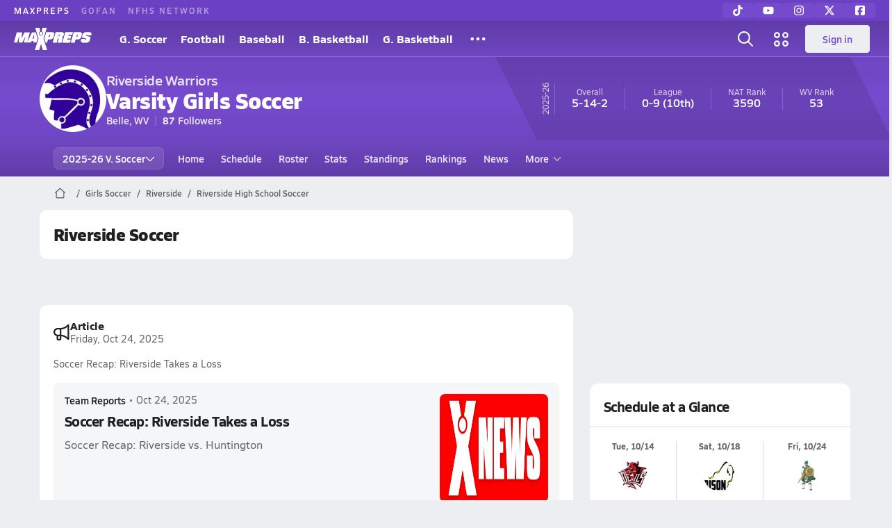

--- FILE ---
content_type: text/javascript
request_url: https://asset.maxpreps.io/_next/static/chunks/5436-3ffde779fd4fc1ae.js
body_size: 7028
content:
"use strict";(self.webpackChunk_N_E=self.webpackChunk_N_E||[]).push([[5436],{35436:(a,e,c)=>{c.d(e,{oL:()=>C});var d=c(87939),o=c(42924),r=c(54510),s=c(59144),v=c(49023);c(61598);let b="Cross Country",n="Track & Field",l="Indoor Track & Field",f="Ski & Snowboard",t="Ice Hockey",i="Field Hockey",m="Canoe Paddling",y="Slow Pitch Softball",B="Flag Football",z="Dance Team",S="Water Polo",h="Weight Lifting",F="Wheelchair Sports",x="Bass Fishing",g="Beach Volleyball",C=[["f237cf95-dad9-4dce-bdfc-77ad379d8f3c",r.v.BoysBadminton,s.zv.Badminton,,,,],["b3f47440-8685-4ccb-a367-054fe2eef365",r.v.BoysBadminton,s.zv.Badminton,o.r.Boys,,v.mx.JV],["0c903608-2930-4a37-a4b2-33900cc9214f",r.v.BoysBadminton,s.zv.Badminton,o.r.Boys,,v.mx.Freshman],["94f7be29-2062-4d80-8064-3e8d89a3c54d",r.v.BoysBaseball,s.zv.Baseball,o.r.Boys,d.v.Standard,,],["097c932c-afd7-4e8b-a10a-7bbe00a1a3af",r.v.BoysBaseball,s.zv.Baseball,o.r.Boys,d.v.Standard,v.mx.JV],["526e1ebe-799f-4091-b068-eb9a81857ee2",r.v.BoysBaseball,s.zv.Baseball,o.r.Boys,d.v.Standard,v.mx.Freshman],["74b71345-eab6-4806-bfeb-396803aaa11c",r.v.BoysBowling,s.zv.Bowling,o.r.Boys,,,],["687fd012-c812-4bb6-9476-39e760720f99",r.v.BoysBowling,s.zv.Bowling,o.r.Boys,,v.mx.JV],["96e588ef-9d59-4eef-8399-2c7f17bb7178",r.v.BoysBowling,s.zv.Bowling,o.r.Boys,,v.mx.Freshman],["a1e42dfc-de59-4d55-8a25-574fc7e0bb49",r.v.BoysFlagFootball,s.zv[B],o.r.Boys,d.v.Standard,,],["e06198fc-02c7-42a4-a46b-d60fe7f72ca3",r.v.BoysFlagFootball,s.zv[B],o.r.Boys,d.v.Standard,v.mx.JV],["04471fd4-a0ef-45ef-9ae6-f344a9aeb572",r.v.BoysFlagFootball,s.zv[B],o.r.Boys,d.v.Standard,v.mx.Freshman],["73038899-9124-4b1c-8d8b-26c8a0589ac6",r.v.BoysGolf,s.zv.Golf,o.r.Boys,d.v.Custom,,],["19368cb9-89b0-4988-bc6e-10639e5eb835",r.v.BoysGolf,s.zv.Golf,o.r.Boys,d.v.Custom,v.mx.JV],["ba6f0dc1-a79f-46f1-8c01-3c441951eb29",r.v.BoysGolf,s.zv.Golf,o.r.Boys,d.v.Custom,v.mx.Freshman],["1b43d378-4cbe-47af-85d7-a4dd3141ca4b",r.v.BoysGymnastics,s.zv.Gymnastics,o.r.Boys,,,],["a41d2cee-f7d8-486b-971b-9859d4b52d88",r.v.BoysGymnastics,s.zv.Gymnastics,o.r.Boys,,v.mx.JV],["01ff38c4-b29b-4b07-a505-86ac8df0724e",r.v.BoysGymnastics,s.zv.Gymnastics,o.r.Boys,,v.mx.Freshman],["0029f933-2171-4ba3-855a-36d53cfc5ac9",r.v.BoysJudo,s.zv.Judo,o.r.Boys,,,],["3f4e4b0e-69f2-4888-ba1d-2ea881edfc77",r.v.BoysJudo,s.zv.Judo,o.r.Boys,,v.mx.JV],["263966ac-bb61-4224-bd00-3bcd4c796089",r.v.BoysJudo,s.zv.Judo,o.r.Boys,,v.mx.Freshman],["522dfcf5-ce2b-4f59-901d-8d46ab6f5683",r.v.BoysLacrosse,s.zv.Lacrosse,o.r.Boys,d.v.Standard,,],["2ca24fbc-2e74-4726-9045-f156f0803d40",r.v.BoysLacrosse,s.zv.Lacrosse,o.r.Boys,d.v.Standard,v.mx.JV],["2d6f4d0a-239d-4698-b334-80e90df3b96a",r.v.BoysLacrosse,s.zv.Lacrosse,o.r.Boys,d.v.Standard,v.mx.Freshman],["348c60ce-7c31-43d8-868d-7d696608fe51",r.v.BoysRugby,s.zv.Rugby,o.r.Boys,,,],["881eb0e6-45c8-451f-a431-c5de71f60cad",r.v.BoysRugby,s.zv.Rugby,o.r.Boys,,v.mx.JV],["7955f0b5-6f1f-413f-bec2-763b99f7ebe8",r.v.BoysRugby,s.zv.Rugby,o.r.Boys,,v.mx.Freshman],["aba295df-5358-4a8b-b664-5db2552cad87",r.v.BoysSoccer,s.zv.Soccer,o.r.Boys,d.v.Standard,,],["0ce4c0c7-0b2d-4b18-acd9-4517814b4f78",r.v.BoysSoccer,s.zv.Soccer,o.r.Boys,d.v.Standard,v.mx.JV],["d20ad122-aa4f-4b87-b5df-698ef5f5b915",r.v.BoysSoccer,s.zv.Soccer,o.r.Boys,d.v.Standard,v.mx.Freshman],["fb6d6917-8d46-47be-9e3e-52ce58197960",r.v.BoysSwimming,s.zv.Swimming,o.r.Boys,d.v.Custom,,],["06a7aee4-457e-4bf0-81ef-628d8c10a5b2",r.v.BoysSwimming,s.zv.Swimming,o.r.Boys,d.v.Custom,v.mx.JV],["d9079e51-b9db-49c6-b421-171275f6f27e",r.v.BoysSwimming,s.zv.Swimming,o.r.Boys,d.v.Custom,v.mx.Freshman],["e6fc52ec-0c90-4628-b4de-a2cbe3bbcb05",r.v.BoysTennis,s.zv.Tennis,o.r.Boys,d.v.Custom,,],["74538ced-468c-4acb-b378-6dd25626d6a4",r.v.BoysTennis,s.zv.Tennis,o.r.Boys,d.v.Custom,v.mx.JV],["70be0b02-edaf-4fa2-be3e-b73ed0a906ed",r.v.BoysTennis,s.zv.Tennis,o.r.Boys,d.v.Custom,v.mx.Freshman],["ec7a8aa9-356a-445f-9cb4-dc2274d89242",r.v.BoysTrackField,s.zv[n],o.r.Boys,d.v.Custom,,],["1a70781e-14e9-43cf-84a8-2824551b211d",r.v.BoysTrackField,s.zv[n],o.r.Boys,d.v.Custom,v.mx.JV],["0c526c91-053b-4aec-9104-e1f974c25157",r.v.BoysTrackField,s.zv[n],o.r.Boys,d.v.Custom,v.mx.Freshman],["20384960-50cd-4636-a5a4-cdfbf89db879",r.v.BoysVolleyball,s.zv.Volleyball,o.r.Boys,d.v.Standard,,],["ad11ea92-ce18-4888-a479-5c4e17b1aabb",r.v.BoysVolleyball,s.zv.Volleyball,o.r.Boys,d.v.Standard,v.mx.JV],["60b50504-110b-47ee-bf26-5a6b537267ee",r.v.BoysVolleyball,s.zv.Volleyball,o.r.Boys,d.v.Standard,v.mx.Freshman],["2e5340f1-e450-4911-a4f1-7dabed8fb435",r.v.BoysWaterpolo,s.zv[S],o.r.Boys,d.v.Standard,,],["08666466-2217-4fa9-a9f3-f6c53f761ae2",r.v.BoysWaterpolo,s.zv[S],o.r.Boys,d.v.Standard,v.mx.JV],["82bed0ef-123a-4880-90e8-c207db98a384",r.v.BoysWaterpolo,s.zv[S],o.r.Boys,d.v.Standard,v.mx.Freshman],["899e1b5c-a186-4679-8956-51ca253cf646",r.v.BoysWeightLifting,s.zv[h],o.r.Boys,,,],["e5aa138e-a966-4dfd-aee0-cda92dc532ee",r.v.BoysWeightLifting,s.zv[h],o.r.Boys,,v.mx.JV],["43b9c2bb-6121-4c58-a476-9cbb00c1a2ef",r.v.BoysWeightLifting,s.zv[h],o.r.Boys,,v.mx.Freshman],["b93b1368-889f-4364-81c3-8e603c312590",r.v.BoysWheelchairSports,s.zv[F],o.r.Boys,,,],["ba121e80-f737-4c6a-a7ff-de620ef0a9f2",r.v.BoysWheelchairSports,s.zv[F],o.r.Boys,,v.mx.JV],["c98835d1-66cd-4633-84fd-037efe5332ff",r.v.BoysWheelchairSports,s.zv[F],o.r.Boys,,v.mx.Freshman],["afbdcf59-6a29-41e6-ae1b-2cd8fd4266f3",r.v.CoEdArchery,s.zv.Archery,o.r[o.W],,,],["4ce35c60-2573-4cd4-9049-7893eca51b0a",r.v.CoEdArchery,s.zv.Archery,o.r[o.W],,v.mx.JV],["a64e5522-dec1-49e7-b81d-5fb60197467f",r.v.CoEdArchery,s.zv.Archery,o.r[o.W],,v.mx.Freshman],["2b5fd5d4-c818-4b3e-82d8-401a814e3e07",r.v.CoEdBassFishing,s.zv[x],o.r[o.W],,,],["465f3554-c9b1-4c4a-95b7-f70695c2b990",r.v.CoEdBassFishing,s.zv[x],o.r[o.W],,v.mx.JV],["c9441cc4-c6dd-4678-a366-1513cd01eef3",r.v.CoEdBassFishing,s.zv[x],o.r[o.W],,v.mx.Freshman],["568992b9-cbba-4969-8d14-2724a22d468c",r.v.CoEdCricket,s.zv.Cricket,o.r[o.W],,,],["ea00a17d-f2c5-4a10-9b9f-55d4221b1f21",r.v.CoEdCricket,s.zv.Cricket,o.r[o.W],,v.mx.JV],["04e3dc6f-5c25-4090-8c22-7e5e06ef6ed5",r.v.CoEdCricket,s.zv.Cricket,o.r[o.W],,v.mx.Freshman],["a278510b-d654-4f78-a572-df2894ce74c7",r.v.GirlsBadminton,s.zv.Badminton,,,,],["fd56171a-8426-4521-b453-5399f5eac085",r.v.GirlsBadminton,s.zv.Badminton,,,v.mx.JV],["8fb276eb-6a07-4057-93ad-ae6ee5f2040e",r.v.GirlsBadminton,s.zv.Badminton,,,v.mx.Freshman],["9449b0c1-9d44-4e16-913d-bc939dde169b",r.v.GirlsBowling,s.zv.Bowling,,,,],["bc042378-88b5-4591-b8d3-3e8bad357d21",r.v.GirlsBowling,s.zv.Bowling,,,v.mx.JV],["ce9c55cb-5dcf-4d50-b709-414d87c6ddca",r.v.GirlsBowling,s.zv.Bowling,,,v.mx.Freshman],["07638f86-cb6d-4c93-abaa-d6b66dcb60ec",r.v.GirlsFlagFootball,s.zv[B],,d.v.Standard,,],["1af0cb7f-bdcb-435f-9f9b-664d5322dac8",r.v.GirlsFlagFootball,s.zv[B],,d.v.Standard,v.mx.JV],["8d6ebba7-d9fc-44c3-8c9f-4309fe661f4b",r.v.GirlsFlagFootball,s.zv[B],,d.v.Standard,v.mx.Freshman],["069f6298-58ba-4b1d-ad4a-9560a2e93276",r.v.GirlsGolf,s.zv.Golf,,d.v.Custom,,],["cd4548a6-486e-441b-841f-94ca2d009373",r.v.GirlsGolf,s.zv.Golf,,d.v.Custom,v.mx.JV],["e69859ff-b849-4fa8-8a8a-fb57ddbabfc2",r.v.GirlsGolf,s.zv.Golf,,d.v.Custom,v.mx.Freshman],["f088d76c-0fa7-4a04-badf-2e50a52450de",r.v.GirlsGymnastics,s.zv.Gymnastics,,,,],["efc16c5c-4c5e-4e46-ac4b-29843058fa13",r.v.GirlsGymnastics,s.zv.Gymnastics,,,v.mx.JV],["a2688a4f-5a0f-4bd5-a551-d9673146a778",r.v.GirlsGymnastics,s.zv.Gymnastics,,,v.mx.Freshman],["3b55bbf1-b259-4021-bb84-9a219b54ab88",r.v.GirlsJudo,s.zv.Judo,,,,],["c686872e-b3da-4ddf-abfc-b0db248679df",r.v.GirlsJudo,s.zv.Judo,,,v.mx.JV],["456338e1-9ef9-47cf-a307-6bad30b5905f",r.v.GirlsJudo,s.zv.Judo,,,v.mx.Freshman],["09b97358-d111-4b16-9cd3-b95b169386f3",r.v.GirlsLacrosse,s.zv.Lacrosse,,d.v.Standard,,],["7afa7371-6369-4930-9456-e710b0c6185a",r.v.GirlsLacrosse,s.zv.Lacrosse,,d.v.Standard,v.mx.JV],["fe438953-6312-413e-80e7-143f76aed3ab",r.v.GirlsLacrosse,s.zv.Lacrosse,,d.v.Standard,v.mx.Freshman],["baa7b750-0cca-493c-b99b-899577cb3462",r.v.GirlsRugby,s.zv.Rugby,,,,],["f7998b30-18c3-4745-add2-c217a169ea5f",r.v.GirlsRugby,s.zv.Rugby,,,v.mx.JV],["762dc819-97fb-469a-96f4-087c34c67f0f",r.v.GirlsRugby,s.zv.Rugby,,,v.mx.Freshman],["acfc8b37-da13-45c8-9bfa-f7e8157245ef",r.v.BoysBeachVolleyball,s.zv[g],o.r.Boys,d.v.Standard,,],["4f74a025-37d7-4f5e-bb6b-6706e9da1b7b",r.v.BoysBeachVolleyball,s.zv[g],o.r.Boys,d.v.Standard,v.mx.JV],["96a57032-d816-44f8-8cfa-e7a5cd02cd45",r.v.BoysBeachVolleyball,s.zv[g],o.r.Boys,d.v.Standard,v.mx.Freshman],["39cbbd00-cd62-4a99-a31c-83d4ccdb8fa1",r.v.GirlsBeachVolleyball,s.zv[g],,d.v.Standard,,],["950bee3c-262f-4519-a9f1-7d3787cc917c",r.v.GirlsBeachVolleyball,s.zv[g],,d.v.Standard,v.mx.JV],["8f6a9409-425f-42ca-9dea-f584ac2ca9ad",r.v.GirlsBeachVolleyball,s.zv[g],,d.v.Standard,v.mx.Freshman],["c635e16b-4ed3-43f7-8133-051387af1ffb",r.v.GirlsSlowPitchSoftball,s.zv[y],,,,],["919874b5-1831-4a1b-aec1-e8f8d3d30385",r.v.GirlsSlowPitchSoftball,s.zv[y],,,v.mx.JV],["e99124b4-6298-4a74-beb0-10b8fded13f0",r.v.GirlsSlowPitchSoftball,s.zv[y],,,v.mx.Freshman],["eafa3987-6f30-4e48-aa24-8c665225333b",r.v.GirlsSoccer,s.zv.Soccer,,d.v.Standard,,],["787c0896-32ee-4111-a4ea-b0e0dca996d2",r.v.GirlsSoccer,s.zv.Soccer,,d.v.Standard,v.mx.JV],["050b1183-8319-429c-a930-84fa3ed373a6",r.v.GirlsSoccer,s.zv.Soccer,,d.v.Standard,v.mx.Freshman],["53b3ee46-165a-4fb7-bb1a-4fcf915c2763",r.v.GirlsSoftball,s.zv.Softball,,d.v.Standard,,],["1338a2ec-2029-46f9-aec8-8146ff8254c0",r.v.GirlsSoftball,s.zv.Softball,,d.v.Standard,v.mx.JV],["53ab2415-b126-4988-9fec-52f0109e08d6",r.v.GirlsSoftball,s.zv.Softball,,d.v.Standard,v.mx.Freshman],["79ada089-9254-4377-ae0b-045f9b83632e",r.v.GirlsSwimming,s.zv.Swimming,,d.v.Custom,,],["83a39a93-a892-49e7-838e-426ea75e3bf5",r.v.GirlsSwimming,s.zv.Swimming,,d.v.Custom,v.mx.JV],["e535887b-9d2e-4cae-92cf-1819a2fd0657",r.v.GirlsSwimming,s.zv.Swimming,,d.v.Custom,v.mx.Freshman],["9637a622-7723-43ec-8a7b-49c0b0c8015d",r.v.GirlsTennis,s.zv.Tennis,,d.v.Custom,,],["358f41e3-bb77-47a4-a4ad-9688c6910ac2",r.v.GirlsTennis,s.zv.Tennis,,d.v.Custom,v.mx.JV],["96f2c249-f233-4b97-8d89-35a8df83090d",r.v.GirlsTennis,s.zv.Tennis,,d.v.Custom,v.mx.Freshman],["59c448f6-470e-4d51-aaa0-7fe318730b4f",r.v.GirlsTrackField,s.zv[n],,d.v.Custom,,],["dbad32a9-d50a-4e13-8cff-e200efe2a618",r.v.GirlsTrackField,s.zv[n],,d.v.Custom,v.mx.JV],["dac6fe2e-3860-44b3-9b4b-df222464e5a8",r.v.GirlsTrackField,s.zv[n],,d.v.Custom,v.mx.Freshman],["f659e3c4-794a-4331-a827-2b35bb285e12",r.v.GirlsWaterPolo,s.zv[S],,d.v.Standard,,],["3e46986f-7334-4b0b-aa84-d20d99cd64be",r.v.GirlsWaterPolo,s.zv[S],,d.v.Standard,v.mx.JV],["d90202f5-2ae2-4e89-922d-a841066fa4c1",r.v.GirlsWaterPolo,s.zv[S],,d.v.Standard,v.mx.Freshman],["aee447c3-c368-4656-971f-b53f2b5341d5",r.v.GirlsWeightLifting,s.zv[h],,,,],["c438eafe-f935-4129-a138-086dc8daae11",r.v.GirlsWeightLifting,s.zv[h],,,v.mx.JV],["da7ce654-2475-4aff-b589-260242ee8ba0",r.v.GirlsWeightLifting,s.zv[h],,,v.mx.Freshman],["2c121a6a-7274-4744-87f1-660f8ab0019d",r.v.GirlsWheelchairSports,s.zv[F],,,,],["0200c1b8-b8d3-476b-8f6d-f22ce725d6a9",r.v.GirlsWheelchairSports,s.zv[F],,,v.mx.JV],["9a359e3d-a917-4edb-bc8d-29d26dedd853",r.v.GirlsWheelchairSports,s.zv[F],,,v.mx.Freshman],["a42c7ea4-0907-491e-b56f-a2d31a45bf19",r.v.BoysBasketball,s.zv.Basketball,o.r.Boys,d.v.Standard,,],["218abcbc-70e7-4af5-804c-3638d29a55f4",r.v.BoysBasketball,s.zv.Basketball,o.r.Boys,d.v.Standard,v.mx.JV],["a08a8940-cc4c-454d-9b04-66460505cbec",r.v.BoysBasketball,s.zv.Basketball,o.r.Boys,d.v.Standard,v.mx.Freshman],["e1a6b9cf-ef0f-47cd-a531-6ac2d6b43689",r.v.BoysFencing,s.zv.Fencing,o.r.Boys,,,],["10049e46-99ea-4398-9176-a53b1367572b",r.v.BoysFencing,s.zv.Fencing,o.r.Boys,,v.mx.JV],["6aa0e306-6d95-45c8-901c-d08065d88fbc",r.v.BoysFencing,s.zv.Fencing,o.r.Boys,,v.mx.Freshman],["90ebf915-7090-4503-9038-c19c9a256491",r.v.BoysIceHockey,s.zv[t],o.r.Boys,d.v.Standard,,],["529c5785-ec16-4da0-b35b-8f2e26e12597",r.v.BoysIceHockey,s.zv[t],o.r.Boys,d.v.Standard,v.mx.JV],["df9e5acc-6245-48b1-8a54-69f4ffaf1a4f",r.v.BoysIceHockey,s.zv[t],o.r.Boys,d.v.Standard,v.mx.Freshman],["3cf1409e-9d33-4f17-97f7-c8e8523f1cec",r.v.BoysIndoorTrackField,s.zv[l],o.r.Boys,,,],["dd60619e-b2ed-4528-90fd-bd7dc81d9d66",r.v.BoysIndoorTrackField,s.zv[l],o.r.Boys,,v.mx.JV],["c79098b0-06f0-4495-ab45-da720d2c0868",r.v.BoysIndoorTrackField,s.zv[l],o.r.Boys,,v.mx.Freshman],["127379bf-a596-4df3-baa5-7014af9f298e",r.v.BoysSkiSnowboard,s.zv[f],o.r.Boys,,,],["684e1a3f-e56a-4974-ad4d-f2e610d56bd2",r.v.BoysSkiSnowboard,s.zv[f],o.r.Boys,,v.mx.JV],["134bc417-7881-4abe-94fd-405cc1e73b35",r.v.BoysSkiSnowboard,s.zv[f],o.r.Boys,,v.mx.Freshman],["7a2d0490-2c4b-4509-8d8a-1a2809d5432a",r.v.BoysWrestling,s.zv.Wrestling,o.r.Boys,d.v.Custom,,],["40f69320-2485-425a-9951-447b2c912f89",r.v.BoysWrestling,s.zv.Wrestling,o.r.Boys,d.v.Custom,v.mx.JV],["6a41245e-f763-4d78-865d-10ad1ba84846",r.v.BoysWrestling,s.zv.Wrestling,o.r.Boys,d.v.Custom,v.mx.Freshman],["6c6fd8d8-4edf-44d5-920b-a206186be6e6",r.v.CoEdCanoePaddling,s.zv[m],o.r[o.W],,,],["0b3cea78-3c79-4be1-9839-a9d758ff5e4c",r.v.CoEdCanoePaddling,s.zv[m],o.r[o.W],,v.mx.JV],["2a11b095-207f-44f3-be2e-5d691fb66ac3",r.v.CoEdCanoePaddling,s.zv[m],o.r[o.W],,v.mx.Freshman],["81a6eff5-64af-4a2e-a2f4-834484dd5ddc",r.v.CoEdCheer,s.zv.Cheer,o.r[o.W],,,],["bcc298bf-c06e-4d79-bbfa-b2af8024011a",r.v.CoEdCheer,s.zv.Cheer,o.r[o.W],,v.mx.JV],["3817b691-3ab3-408d-9324-f19f8e2a0471",r.v.CoEdCheer,s.zv.Cheer,o.r[o.W],,v.mx.Freshman],["b912fca0-13c1-4a1b-97d5-f1c5b526b548",r.v.CoEdDanceTeam,s.zv[z],o.r[o.W],,,],["daadd971-e69e-4b56-b959-2fc6c8089f33",r.v.CoEdDanceTeam,s.zv[z],o.r[o.W],,v.mx.JV],["6f0ba95c-7d3d-4763-acac-53f61d87c973",r.v.CoEdDanceTeam,s.zv[z],o.r[o.W],,v.mx.Freshman],["5ab34962-9a09-4025-b8f1-3cfd2646f1c9",r.v.CoEdDrill,s.zv.Drill,o.r[o.W],,,],["d04e93ad-6cf8-4395-b23b-b999e490d4cd",r.v.CoEdDrill,s.zv.Drill,o.r[o.W],,v.mx.JV],["25490350-29dd-43fb-8621-4c96d08ccc14",r.v.CoEdDrill,s.zv.Drill,o.r[o.W],,v.mx.Freshman],["22a1a215-460c-4805-abb1-672f0c25941b",r.v.CoEdSpeech,s.zv.Speech,o.r[o.W],,,],["757dc1f9-970c-4e7d-9416-9a496bcdcc4f",r.v.CoEdSpeech,s.zv.Speech,o.r[o.W],,v.mx.JV],["b8f66377-d82a-475b-95ba-3a60c538a99e",r.v.CoEdSpeech,s.zv.Speech,o.r[o.W],,v.mx.Freshman],["81d2a4ab-cd12-46ac-9ead-f00c1c49206b",r.v.GirlsBasketball,s.zv.Basketball,,d.v.Standard,,],["ff016164-111f-4a65-890f-a45eab6693de",r.v.GirlsBasketball,s.zv.Basketball,,d.v.Standard,v.mx.JV],["9d27feb5-fd55-4621-99b3-f50739855630",r.v.GirlsBasketball,s.zv.Basketball,,d.v.Standard,v.mx.Freshman],["1c2e7194-49c2-4ef8-9121-a38042f8fa66",r.v.GirlsFencing,s.zv.Fencing,,,,],["663ae96e-5cca-42e3-b888-e99589de67c6",r.v.GirlsFencing,s.zv.Fencing,,,v.mx.JV],["92784341-d8a0-41a6-b892-600a3b5156ea",r.v.GirlsFencing,s.zv.Fencing,,,v.mx.Freshman],["bfacc9ec-145e-4659-ba7e-0824d163d5fc",r.v.GirlsFieldHockey,s.zv[i],,d.v.Standard,,],["d5b0e954-d53f-40cc-a3aa-c45b3a536618",r.v.GirlsFieldHockey,s.zv[i],,d.v.Standard,v.mx.JV],["b5109727-d166-496a-8314-12f5c12096a4",r.v.GirlsFieldHockey,s.zv[i],,d.v.Standard,v.mx.Freshman],["e8a468fa-d605-4b34-80b2-32c1f5f30fd8",r.v.GirlsIceHockey,s.zv[t],,d.v.Standard,,],["ce82d413-758a-4d47-9ec4-d23eadc9aff8",r.v.GirlsIceHockey,s.zv[t],,d.v.Standard,v.mx.JV],["1da9285a-aa17-4de7-9d1a-168251b6fd2c",r.v.GirlsIceHockey,s.zv[t],,d.v.Standard,v.mx.Freshman],["3c31dc18-1064-42c3-b2cb-44548d0466d2",r.v.GirlsIndoorTrackField,s.zv[l],,,,],["8468a709-d850-4467-8159-9d004a334427",r.v.GirlsIndoorTrackField,s.zv[l],,,v.mx.JV],["0a280d3f-4466-4409-8077-2d608899d9ba",r.v.GirlsIndoorTrackField,s.zv[l],,,v.mx.Freshman],["6b8a5c08-0fe3-471f-8001-42c14bac694f",r.v.GirlsSkiSnowboard,s.zv[f],,,,],["41bc5250-0f1d-42b0-a826-52864971d7a6",r.v.GirlsSkiSnowboard,s.zv[f],,,v.mx.JV],["2fbe139e-a8fd-4abc-b2ea-dd5f733a0c9c",r.v.GirlsSkiSnowboard,s.zv[f],,,v.mx.Freshman],["2059473e-9a9c-400b-b1e2-9a119e64e597",r.v.GirlsVolleyBall,s.zv.Volleyball,,d.v.Standard,,],["e0601fe4-e6b5-48c7-a28a-df635c72a9c9",r.v.GirlsVolleyBall,s.zv.Volleyball,,d.v.Standard,v.mx.JV],["df1a9b0f-6edc-4861-b691-557f13273289",r.v.GirlsVolleyBall,s.zv.Volleyball,,d.v.Standard,v.mx.Freshman],["ffddbc40-27ca-4b62-97b2-7c72af019807",r.v.GirlsWrestling,s.zv.Wrestling,,d.v.Custom,,],["0d740c90-e3e4-4334-b199-28c7404aff6e",r.v.GirlsWrestling,s.zv.Wrestling,,d.v.Custom,v.mx.JV],["99e77b67-2261-40a3-b412-8c67f69096a7",r.v.GirlsWrestling,s.zv.Wrestling,,d.v.Custom,v.mx.Freshman],["917605c1-a7e7-4322-9cc0-826f354c9d9c",r.v.BoysCrossCountry,s.zv[b],o.r.Boys,d.v.Custom,,],["da5b0ef8-141f-4457-8e32-0126fb571a17",r.v.BoysCrossCountry,s.zv[b],o.r.Boys,d.v.Custom,v.mx.JV],["e329766e-9fc7-4917-a7d6-64323623d527",r.v.BoysCrossCountry,s.zv[b],o.r.Boys,d.v.Custom,v.mx.Freshman],["22e2b335-334e-4d4d-9f67-a0f716bb1ccd",r.v.BoysFootball,s.zv.Football,o.r.Boys,d.v.Standard,,],["42e4927a-f4cc-4291-919f-210e97f922c6",r.v.BoysFootball,s.zv.Football,o.r.Boys,d.v.Standard,v.mx.JV],["c6d2f5e9-6df8-42b8-86cf-07b342d6c523",r.v.BoysFootball,s.zv.Football,o.r.Boys,d.v.Standard,v.mx.Freshman],["41c5228b-e908-4064-8424-507e2695fa5e",r.v.CoEdBadminton,s.zv.Badminton,o.r[o.W],,,],["2fdd6672-9dc0-4800-8073-e980717d5d4f",r.v.CoEdBadminton,s.zv.Badminton,o.r[o.W],,v.mx.JV],["43e17b4a-bc04-44b6-bd7a-ec45c8c4f287",r.v.CoEdBadminton,s.zv.Badminton,o.r[o.W],,v.mx.Freshman],["2497cafc-e282-4b67-8445-3c28eb2e7e86",r.v.CoEdPoms,s.zv.Poms,o.r[o.W],,,],["6a9be211-33e8-4537-bc4c-0cc4cb27cee0",r.v.CoEdPoms,s.zv.Poms,o.r[o.W],,v.mx.JV],["3235897f-32ef-4e25-8db9-468d5f6c1857",r.v.CoEdPoms,s.zv.Poms,o.r[o.W],,v.mx.Freshman],["1c21969f-24e7-474d-abc6-5ffd5bcefdc9",r.v.CoEdRiflery,s.zv.Riflery,o.r[o.W],,,],["a883a0bf-d2ed-455c-9931-d016941a9214",r.v.CoEdRiflery,s.zv.Riflery,o.r[o.W],,v.mx.JV],["ee793d68-905d-4594-8d88-16904d168cb3",r.v.CoEdRiflery,s.zv.Riflery,o.r[o.W],,v.mx.Freshman],["ea0288cf-f517-4c2c-9810-5c8dbeff8e7f",r.v.GirlsCrossCountry,s.zv[b],,d.v.Custom,,],["52beb271-4af6-4f3b-ab04-7bdffecc1d12",r.v.GirlsCrossCountry,s.zv[b],,d.v.Custom,v.mx.JV],["bf508551-98b1-4cbc-9637-406f7374e9db",r.v.GirlsCrossCountry,s.zv[b],,d.v.Custom,v.mx.Freshman]].map(a=>{var e,c,r;return{allSeasonId:a[0],genderSportId:a[1],sport:a[2],gender:null!=(e=a[3])?e:o.r.Girls,scheduleModel:null!=(c=a[4])?c:d.v.Limited,teamLevel:null!=(r=a[5])?r:v.mx.Varsity}});C.map(a=>[a.allSeasonId,a])},42924:(a,e,c)=>{c.d(e,{W:()=>d,r:()=>o});let d="Co-ed",o={Boys:"Boys",Girls:"Girls",[d]:d}},49023:(a,e,c)=>{c.d(e,{mx:()=>d,wi:()=>o});var d=function(a){return a.Varsity="Varsity",a.JV="JV",a.Freshman="Freshman",a}({});let o=a=>{switch(a){case"Freshman":return"F.";case"JV":return"JV.";default:return"V."}}},54510:(a,e,c)=>{c.d(e,{v:()=>v});var d=c(66307);let o="Boys",r="Girls",s="CoEd",v=(0,d.U)(["".concat(o,"Badminton"),"".concat(o,"Baseball"),"".concat(o,"Basketball"),"".concat(o,"BeachVolleyball"),"".concat(o,"Bowling"),"".concat(o,"CrossCountry"),"".concat(o,"Fencing"),"".concat(o,"FieldHockey"),"".concat(o,"FlagFootball"),"".concat(o,"Football"),"".concat(o,"Golf"),"".concat(o,"Gymnastics"),"".concat(o,"IceHockey"),"".concat(o,"IndoorTrackField"),"".concat(o,"Judo"),"".concat(o,"Lacrosse"),"".concat(o,"Rugby"),"".concat(o,"SkiSnowboard"),"".concat(o,"Soccer"),"".concat(o,"Swimming"),"".concat(o,"Tennis"),"".concat(o,"TrackField"),"".concat(o,"Volleyball"),"".concat(o,"Waterpolo"),"".concat(o,"WeightLifting"),"".concat(o,"WheelchairSports"),"".concat(o,"Wrestling"),"".concat(s,"Archery"),"".concat(s,"Badminton"),"".concat(s,"BassFishing"),"".concat(s,"CanoePaddling"),"".concat(s,"Cheer"),"".concat(s,"Cricket"),"".concat(s,"DanceTeam"),"".concat(s,"Drill"),"".concat(s,"Poms"),"".concat(s,"Riflery"),"".concat(s,"Speech"),"".concat(r,"Badminton"),"".concat(r,"Basketball"),"".concat(r,"Bowling"),"".concat(r,"CrossCountry"),"".concat(r,"FieldHockey"),"".concat(r,"Fencing"),"".concat(r,"FlagFootball"),"".concat(r,"Golf"),"".concat(r,"Gymnastics"),"".concat(r,"IceHockey"),"".concat(r,"IndoorTrackField"),"".concat(r,"Judo"),"".concat(r,"Lacrosse"),"".concat(r,"Rugby"),"".concat(r,"BeachVolleyball"),"".concat(r,"SkiSnowboard"),"".concat(r,"SlowPitchSoftball"),"".concat(r,"Soccer"),"".concat(r,"Softball"),"".concat(r,"Swimming"),"".concat(r,"Tennis"),"".concat(r,"TrackField"),"".concat(r,"VolleyBall"),"".concat(r,"WaterPolo"),"".concat(r,"WeightLifting"),"".concat(r,"WheelchairSports"),"".concat(r,"Wrestling")],a=>a.replace(o,"boys,").replace(r,"girls,").replace(s,"co-ed,").toLowerCase())},61598:(a,e,c)=>{c.d(e,{KS:()=>s,aI:()=>b,vq:()=>n});var d=c(62380),o=c(74399);let r=a=>null==a||a===d.gS,s=a=>r(a)||"1900-01-01T00:00:00"===a,v={sensitivity:"accent"},b=function(a,e){let c=arguments.length>2&&void 0!==arguments[2]?arguments[2]:v;return"string"==typeof a&&"string"==typeof e&&0===a.localeCompare(e,void 0,c)},n=a=>(a=>r(a)||"string"==typeof a&&a.trim()===d.gS)(a)||b(a,o.A)},87939:(a,e,c)=>{c.d(e,{v:()=>d});var d=function(a){return a[a.Standard=0]="Standard",a[a.Custom=1]="Custom",a[a.Limited=2]="Limited",a}({})}}]);